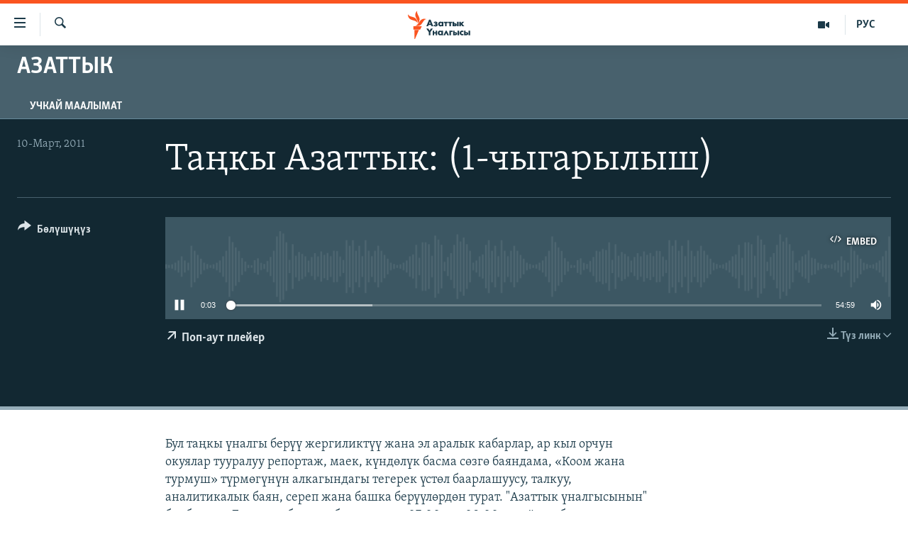

--- FILE ---
content_type: text/html; charset=utf-8
request_url: https://www.azattyk.org/a/25963623.html
body_size: 13443
content:

<!DOCTYPE html>
<html lang="ky" dir="ltr" class="no-js">
<head>
        <link rel="stylesheet" href="/Content/responsive/RFE/ky-KG/RFE-ky-KG.css?&amp;av=0.0.0.0&amp;cb=370">
<script src="https://tags.azattyk.org/rferl-pangea/prod/utag.sync.js"></script><script type='text/javascript' src='https://www.youtube.com/iframe_api' async></script>            <link rel="manifest" href="/manifest.json">
    <script type="text/javascript">
        //a general 'js' detection, must be on top level in <head>, due to CSS performance
        document.documentElement.className = "js";
        var cacheBuster = "370";
        var appBaseUrl = "/";
        var imgEnhancerBreakpoints = [0, 144, 256, 408, 650, 1023, 1597];
        var isLoggingEnabled = false;
        var isPreviewPage = false;
        var isLivePreviewPage = false;

        if (!isPreviewPage) {
            window.RFE = window.RFE || {};
            window.RFE.cacheEnabledByParam = window.location.href.indexOf('nocache=1') === -1;

            const url = new URL(window.location.href);
            const params = new URLSearchParams(url.search);

            // Remove the 'nocache' parameter
            params.delete('nocache');

            // Update the URL without the 'nocache' parameter
            url.search = params.toString();
            window.history.replaceState(null, '', url.toString());
        } else {
            window.addEventListener('load', function() {
                const links = window.document.links;
                for (let i = 0; i < links.length; i++) {
                    links[i].href = '#';
                    links[i].target = '_self';
                }
             })
        }

var pwaEnabled = false;        var swCacheDisabled;
    </script>
    <meta charset="utf-8" />

            <title>&#x422;&#x430;&#x4A3;&#x43A;&#x44B; &#x410;&#x437;&#x430;&#x442;&#x442;&#x44B;&#x43A;: (1-&#x447;&#x44B;&#x433;&#x430;&#x440;&#x44B;&#x43B;&#x44B;&#x448;)</title>
            <meta name="description" content="&#x411;&#x443;&#x43B; &#x442;&#x430;&#x4A3;&#x43A;&#x44B; &#x4AF;&#x43D;&#x430;&#x43B;&#x433;&#x44B; &#x431;&#x435;&#x440;&#x4AF;&#x4AF; &#x436;&#x435;&#x440;&#x433;&#x438;&#x43B;&#x438;&#x43A;&#x442;&#x4AF;&#x4AF; &#x436;&#x430;&#x43D;&#x430; &#x44D;&#x43B; &#x430;&#x440;&#x430;&#x43B;&#x44B;&#x43A; &#x43A;&#x430;&#x431;&#x430;&#x440;&#x43B;&#x430;&#x440;, &#x430;&#x440; &#x43A;&#x44B;&#x43B; &#x43E;&#x440;&#x447;&#x443;&#x43D; &#x43E;&#x43A;&#x443;&#x44F;&#x43B;&#x430;&#x440; &#x442;&#x443;&#x443;&#x440;&#x430;&#x43B;&#x443;&#x443; &#x440;&#x435;&#x43F;&#x43E;&#x440;&#x442;&#x430;&#x436;, &#x43C;&#x430;&#x435;&#x43A;, &#x43A;&#x4AF;&#x43D;&#x434;&#x4E9;&#x43B;&#x4AF;&#x43A; &#x431;&#x430;&#x441;&#x43C;&#x430; &#x441;&#x4E9;&#x437;&#x433;&#x4E9; &#x431;&#x430;&#x44F;&#x43D;&#x434;&#x430;&#x43C;&#x430;, &#xAB;&#x41A;&#x43E;&#x43E;&#x43C; &#x436;&#x430;&#x43D;&#x430; &#x442;&#x443;&#x440;&#x43C;&#x443;&#x448;&#xBB; &#x442;&#x4AF;&#x440;&#x43C;&#x4E9;&#x433;&#x4AF;&#x43D;&#x4AF;&#x43D; &#x430;&#x43B;&#x43A;&#x430;&#x433;&#x44B;&#x43D;&#x434;&#x430;&#x433;&#x44B; &#x442;&#x435;&#x433;&#x435;&#x440;&#x435;&#x43A; &#x4AF;&#x441;&#x442;&#x4E9;&#x43B; &#x431;&#x430;&#x430;&#x440;&#x43B;&#x430;&#x448;&#x443;&#x443;&#x441;&#x443;, &#x442;&#x430;&#x43B;&#x43A;&#x443;&#x443;, &#x430;&#x43D;&#x430;&#x43B;&#x438;&#x442;&#x438;&#x43A;&#x430;&#x43B;&#x44B;&#x43A; &#x431;&#x430;&#x44F;&#x43D;, &#x441;&#x435;&#x440;&#x435;&#x43F; &#x436;&#x430;&#x43D;&#x430; &#x431;&#x430;&#x448;&#x43A;&#x430; &#x431;&#x435;&#x440;&#x4AF;&#x4AF;&#x43B;&#x4E9;&#x440;&#x434;&#x4E9;&#x43D; &#x442;&#x443;&#x440;&#x430;&#x442;. &quot;&#x410;&#x437;&#x430;&#x442;&#x442;&#x44B;&#x43A; &#x4AF;&#x43D;&#x430;&#x43B;&#x433;&#x44B;&#x441;&#x44B;&#x43D;&#x44B;&#x43D;&quot; &#x431;&#x443;&#x43B; &#x431;&#x435;&#x440;&#x4AF;&#x4AF;&#x441;&#x4AF; &#x411;&#x438;&#x448;&#x43A;&#x435;&#x43A; &#x443;&#x431;&#x430;&#x43A;&#x44B;&#x442;&#x44B; &#x431;&#x43E;&#x44E;&#x43D;&#x447;&#x430; &#x441;&#x430;&#x430;&#x442; 07:00&#x434;&#x435;&#x43D; 08:00&#x433;&#x435; &#x447;&#x435;&#x439;&#x438;&#x43D; &#x43E;&#x431;&#x43E;&#x433;&#x43E; &#x447;&#x44B;&#x433;&#x430;&#x440;&#x44B;&#x43B;&#x430;&#x442;." />
            <meta name="keywords" content="&#x410;&#x437;&#x430;&#x442;&#x442;&#x44B;&#x43A;, " />
    <meta name="viewport" content="width=device-width, initial-scale=1.0" />


    <meta http-equiv="X-UA-Compatible" content="IE=edge" />

<meta name="robots" content="max-image-preview:large"><meta property="fb:pages" content="132515023525838" /> <meta name="yandex-verification" content="9f3418917dcb252c" />

        <link href="https://www.azattyk.org/a/25963623.html" rel="canonical" />

        <meta name="apple-mobile-web-app-title" content="&#x410;&#x437;&#x430;&#x442;&#x442;&#x44B;&#x43A;" />
        <meta name="apple-mobile-web-app-status-bar-style" content="black" />
            <meta name="apple-itunes-app" content="app-id=1521472502" />
            <meta property="fb:admins" content="&#x424;&#x435;&#x439;&#x441;&#x431;&#x443;&#x43A;&#x442;&#x430;&#x433;&#x44B; &#x441;&#x430;&#x43D;&#x430;&#x440;&#x438;&#x43F;&#x442;&#x438;&#x43A; &#x43A;&#x4E9;&#x440;&#x441;&#x4E9;&#x442;&#x43A;&#x4AF;&#x447;:" />
<meta content="&#x422;&#x430;&#x4A3;&#x43A;&#x44B; &#x410;&#x437;&#x430;&#x442;&#x442;&#x44B;&#x43A;: (1-&#x447;&#x44B;&#x433;&#x430;&#x440;&#x44B;&#x43B;&#x44B;&#x448;)" property="og:title"></meta>
<meta content="&#x411;&#x443;&#x43B; &#x442;&#x430;&#x4A3;&#x43A;&#x44B; &#x4AF;&#x43D;&#x430;&#x43B;&#x433;&#x44B; &#x431;&#x435;&#x440;&#x4AF;&#x4AF; &#x436;&#x435;&#x440;&#x433;&#x438;&#x43B;&#x438;&#x43A;&#x442;&#x4AF;&#x4AF; &#x436;&#x430;&#x43D;&#x430; &#x44D;&#x43B; &#x430;&#x440;&#x430;&#x43B;&#x44B;&#x43A; &#x43A;&#x430;&#x431;&#x430;&#x440;&#x43B;&#x430;&#x440;, &#x430;&#x440; &#x43A;&#x44B;&#x43B; &#x43E;&#x440;&#x447;&#x443;&#x43D; &#x43E;&#x43A;&#x443;&#x44F;&#x43B;&#x430;&#x440; &#x442;&#x443;&#x443;&#x440;&#x430;&#x43B;&#x443;&#x443; &#x440;&#x435;&#x43F;&#x43E;&#x440;&#x442;&#x430;&#x436;, &#x43C;&#x430;&#x435;&#x43A;, &#x43A;&#x4AF;&#x43D;&#x434;&#x4E9;&#x43B;&#x4AF;&#x43A; &#x431;&#x430;&#x441;&#x43C;&#x430; &#x441;&#x4E9;&#x437;&#x433;&#x4E9; &#x431;&#x430;&#x44F;&#x43D;&#x434;&#x430;&#x43C;&#x430;, &#xAB;&#x41A;&#x43E;&#x43E;&#x43C; &#x436;&#x430;&#x43D;&#x430; &#x442;&#x443;&#x440;&#x43C;&#x443;&#x448;&#xBB; &#x442;&#x4AF;&#x440;&#x43C;&#x4E9;&#x433;&#x4AF;&#x43D;&#x4AF;&#x43D; &#x430;&#x43B;&#x43A;&#x430;&#x433;&#x44B;&#x43D;&#x434;&#x430;&#x433;&#x44B; &#x442;&#x435;&#x433;&#x435;&#x440;&#x435;&#x43A; &#x4AF;&#x441;&#x442;&#x4E9;&#x43B; &#x431;&#x430;&#x430;&#x440;&#x43B;&#x430;&#x448;&#x443;&#x443;&#x441;&#x443;, &#x442;&#x430;&#x43B;&#x43A;&#x443;&#x443;, &#x430;&#x43D;&#x430;&#x43B;&#x438;&#x442;&#x438;&#x43A;&#x430;&#x43B;&#x44B;&#x43A; &#x431;&#x430;&#x44F;&#x43D;, &#x441;&#x435;&#x440;&#x435;&#x43F; &#x436;&#x430;&#x43D;&#x430; &#x431;&#x430;&#x448;&#x43A;&#x430; &#x431;&#x435;&#x440;&#x4AF;&#x4AF;&#x43B;&#x4E9;&#x440;&#x434;&#x4E9;&#x43D; &#x442;&#x443;&#x440;&#x430;&#x442;. &quot;&#x410;&#x437;&#x430;&#x442;&#x442;&#x44B;&#x43A; &#x4AF;&#x43D;&#x430;&#x43B;&#x433;&#x44B;&#x441;&#x44B;&#x43D;&#x44B;&#x43D;&quot; &#x431;&#x443;&#x43B; &#x431;&#x435;&#x440;&#x4AF;&#x4AF;&#x441;&#x4AF; &#x411;&#x438;&#x448;&#x43A;&#x435;&#x43A; &#x443;&#x431;&#x430;&#x43A;&#x44B;&#x442;&#x44B; &#x431;&#x43E;&#x44E;&#x43D;&#x447;&#x430; &#x441;&#x430;&#x430;&#x442; 07:00&#x434;&#x435;&#x43D; 08:00&#x433;&#x435; &#x447;&#x435;&#x439;&#x438;&#x43D; &#x43E;&#x431;&#x43E;&#x433;&#x43E; &#x447;&#x44B;&#x433;&#x430;&#x440;&#x44B;&#x43B;&#x430;&#x442;." property="og:description"></meta>
<meta content="article" property="og:type"></meta>
<meta content="https://www.azattyk.org/a/25963623.html" property="og:url"></meta>
<meta content="&#x410;&#x437;&#x430;&#x442;&#x442;&#x44B;&#x43A; &#x3A5;&#x43D;&#x430;&#x43B;&#x433;&#x44B;&#x441;&#x44B;" property="og:site_name"></meta>
<meta content="https://www.facebook.com/Azattyk.unalgysy" property="article:publisher"></meta>
<meta content="https://www.azattyk.org/Content/responsive/RFE/ky-KG/img/top_logo_news.png" property="og:image"></meta>
<meta content="1200" property="og:image:width"></meta>
<meta content="675" property="og:image:height"></meta>
<meta content="site logo" property="og:image:alt"></meta>
<meta content="460215691922613" property="fb:app_id"></meta>
<meta content="player" name="twitter:card"></meta>
<meta content="@Azattyk_Radiosu" name="twitter:site"></meta>
<meta content="https://www.azattyk.org/embed/player/article/25963623.html" name="twitter:player"></meta>
<meta content="435" name="twitter:player:width"></meta>
<meta content="314" name="twitter:player:height"></meta>
<meta content="https://rfe-audio.rferl.org/ky/2011/03/10/20110310-010500-ky-program.mp3" name="twitter:player:stream"></meta>
<meta content="audio/mpeg; codecs=&quot;mp3&quot;" name="twitter:player:stream:content_type"></meta>
<meta content="&#x422;&#x430;&#x4A3;&#x43A;&#x44B; &#x410;&#x437;&#x430;&#x442;&#x442;&#x44B;&#x43A;: (1-&#x447;&#x44B;&#x433;&#x430;&#x440;&#x44B;&#x43B;&#x44B;&#x448;)" name="twitter:title"></meta>
<meta content="&#x411;&#x443;&#x43B; &#x442;&#x430;&#x4A3;&#x43A;&#x44B; &#x4AF;&#x43D;&#x430;&#x43B;&#x433;&#x44B; &#x431;&#x435;&#x440;&#x4AF;&#x4AF; &#x436;&#x435;&#x440;&#x433;&#x438;&#x43B;&#x438;&#x43A;&#x442;&#x4AF;&#x4AF; &#x436;&#x430;&#x43D;&#x430; &#x44D;&#x43B; &#x430;&#x440;&#x430;&#x43B;&#x44B;&#x43A; &#x43A;&#x430;&#x431;&#x430;&#x440;&#x43B;&#x430;&#x440;, &#x430;&#x440; &#x43A;&#x44B;&#x43B; &#x43E;&#x440;&#x447;&#x443;&#x43D; &#x43E;&#x43A;&#x443;&#x44F;&#x43B;&#x430;&#x440; &#x442;&#x443;&#x443;&#x440;&#x430;&#x43B;&#x443;&#x443; &#x440;&#x435;&#x43F;&#x43E;&#x440;&#x442;&#x430;&#x436;, &#x43C;&#x430;&#x435;&#x43A;, &#x43A;&#x4AF;&#x43D;&#x434;&#x4E9;&#x43B;&#x4AF;&#x43A; &#x431;&#x430;&#x441;&#x43C;&#x430; &#x441;&#x4E9;&#x437;&#x433;&#x4E9; &#x431;&#x430;&#x44F;&#x43D;&#x434;&#x430;&#x43C;&#x430;, &#xAB;&#x41A;&#x43E;&#x43E;&#x43C; &#x436;&#x430;&#x43D;&#x430; &#x442;&#x443;&#x440;&#x43C;&#x443;&#x448;&#xBB; &#x442;&#x4AF;&#x440;&#x43C;&#x4E9;&#x433;&#x4AF;&#x43D;&#x4AF;&#x43D; &#x430;&#x43B;&#x43A;&#x430;&#x433;&#x44B;&#x43D;&#x434;&#x430;&#x433;&#x44B; &#x442;&#x435;&#x433;&#x435;&#x440;&#x435;&#x43A; &#x4AF;&#x441;&#x442;&#x4E9;&#x43B; &#x431;&#x430;&#x430;&#x440;&#x43B;&#x430;&#x448;&#x443;&#x443;&#x441;&#x443;, &#x442;&#x430;&#x43B;&#x43A;&#x443;&#x443;, &#x430;&#x43D;&#x430;&#x43B;&#x438;&#x442;&#x438;&#x43A;&#x430;&#x43B;&#x44B;&#x43A; &#x431;&#x430;&#x44F;&#x43D;, &#x441;&#x435;&#x440;&#x435;&#x43F; &#x436;&#x430;&#x43D;&#x430; &#x431;&#x430;&#x448;&#x43A;&#x430; &#x431;&#x435;&#x440;&#x4AF;&#x4AF;&#x43B;&#x4E9;&#x440;&#x434;&#x4E9;&#x43D; &#x442;&#x443;&#x440;&#x430;&#x442;. &quot;&#x410;&#x437;&#x430;&#x442;&#x442;&#x44B;&#x43A; &#x4AF;&#x43D;&#x430;&#x43B;&#x433;&#x44B;&#x441;&#x44B;&#x43D;&#x44B;&#x43D;&quot; &#x431;&#x443;&#x43B; &#x431;&#x435;&#x440;&#x4AF;&#x4AF;&#x441;&#x4AF; &#x411;&#x438;&#x448;&#x43A;&#x435;&#x43A; &#x443;&#x431;&#x430;&#x43A;&#x44B;&#x442;&#x44B; &#x431;&#x43E;&#x44E;&#x43D;&#x447;&#x430; &#x441;&#x430;&#x430;&#x442; 07:00&#x434;&#x435;&#x43D; 08:00&#x433;&#x435; &#x447;&#x435;&#x439;&#x438;&#x43D; &#x43E;&#x431;&#x43E;&#x433;&#x43E; &#x447;&#x44B;&#x433;&#x430;&#x440;&#x44B;&#x43B;&#x430;&#x442;." name="twitter:description"></meta>
                    <link rel="amphtml" href="https://www.azattyk.org/amp/25963623.html" />

    <script src="/Scripts/responsive/infographics.bundle.min.js?&amp;av=0.0.0.0&amp;cb=370"></script>
        <script src="/Scripts/responsive/dollardom.min.js?&amp;av=0.0.0.0&amp;cb=370"></script>
        <script src="/Scripts/responsive/modules/commons.js?&amp;av=0.0.0.0&amp;cb=370"></script>
        <script src="/Scripts/responsive/modules/app_code.js?&amp;av=0.0.0.0&amp;cb=370"></script>

        <link rel="icon" type="image/svg+xml" href="/Content/responsive/RFE/img/webApp/favicon.svg" />
        <link rel="alternate icon" href="/Content/responsive/RFE/img/webApp/favicon.ico" />
            <link rel="mask-icon" color="#ea6903" href="/Content/responsive/RFE/img/webApp/favicon_safari.svg" />
        <link rel="apple-touch-icon" sizes="152x152" href="/Content/responsive/RFE/img/webApp/ico-152x152.png" />
        <link rel="apple-touch-icon" sizes="144x144" href="/Content/responsive/RFE/img/webApp/ico-144x144.png" />
        <link rel="apple-touch-icon" sizes="114x114" href="/Content/responsive/RFE/img/webApp/ico-114x114.png" />
        <link rel="apple-touch-icon" sizes="72x72" href="/Content/responsive/RFE/img/webApp/ico-72x72.png" />
        <link rel="apple-touch-icon-precomposed" href="/Content/responsive/RFE/img/webApp/ico-57x57.png" />
        <link rel="icon" sizes="192x192" href="/Content/responsive/RFE/img/webApp/ico-192x192.png" />
        <link rel="icon" sizes="128x128" href="/Content/responsive/RFE/img/webApp/ico-128x128.png" />
        <meta name="msapplication-TileColor" content="#ffffff" />
        <meta name="msapplication-TileImage" content="/Content/responsive/RFE/img/webApp/ico-144x144.png" />
                <link rel="preload" href="/Content/responsive/fonts/Skolar-Lt_Cyrl_v2.4.woff" type="font/woff" as="font" crossorigin="anonymous" />
    <link rel="alternate" type="application/rss+xml" title="RFE/RL - Top Stories [RSS]" href="/api/" />
    <link rel="sitemap" type="application/rss+xml" href="/sitemap.xml" />
    
    



</head>
<body class=" nav-no-loaded cc_theme pg-media js-category-to-nav pg-prog nojs-images date-time-enabled">
        <script type="text/javascript" >
            var analyticsData = {url:"https://www.azattyk.org/a/25963623.html",property_id:"419",article_uid:"25963623",page_title:"Таңкы Азаттык: (1-чыгарылыш)",page_type:"scheduleraudio",content_type:"audio",subcontent_type:"scheduleraudio",last_modified:"2011-03-10 01:05:00Z",pub_datetime:"2011-03-10 01:05:00Z",pub_year:"2011",pub_month:"03",pub_day:"10",pub_hour:"01",pub_weekday:"Thursday",section:"азаттык",english_section:"azattyk",byline:"",categories:"azattyk",domain:"www.azattyk.org",language:"Kyrgyz",language_service:"RFERL Kyrgyz",platform:"web",copied:"no",copied_article:"",copied_title:"",runs_js:"Yes",cms_release:"8.44.0.0.370",enviro_type:"prod",slug:"",entity:"RFE",short_language_service:"KYR",platform_short:"W",page_name:"Таңкы Азаттык: (1-чыгарылыш)"};
        </script>
<noscript><iframe src="https://www.googletagmanager.com/ns.html?id=GTM-WXZBPZ" height="0" width="0" style="display:none;visibility:hidden"></iframe></noscript>        <script type="text/javascript" data-cookiecategory="analytics">
            var gtmEventObject = Object.assign({}, analyticsData, {event: 'page_meta_ready'});window.dataLayer = window.dataLayer || [];window.dataLayer.push(gtmEventObject);
            if (top.location === self.location) { //if not inside of an IFrame
                 var renderGtm = "true";
                 if (renderGtm === "true") {
            (function(w,d,s,l,i){w[l]=w[l]||[];w[l].push({'gtm.start':new Date().getTime(),event:'gtm.js'});var f=d.getElementsByTagName(s)[0],j=d.createElement(s),dl=l!='dataLayer'?'&l='+l:'';j.async=true;j.src='//www.googletagmanager.com/gtm.js?id='+i+dl;f.parentNode.insertBefore(j,f);})(window,document,'script','dataLayer','GTM-WXZBPZ');
                 }
            }
        </script>
        <!--Analytics tag js version start-->
            <script type="text/javascript" data-cookiecategory="analytics">
                var utag_data = Object.assign({}, analyticsData, {});
if(typeof(TealiumTagFrom)==='function' && typeof(TealiumTagSearchKeyword)==='function') {
var utag_from=TealiumTagFrom();var utag_searchKeyword=TealiumTagSearchKeyword();
if(utag_searchKeyword!=null && utag_searchKeyword!=='' && utag_data["search_keyword"]==null) utag_data["search_keyword"]=utag_searchKeyword;if(utag_from!=null && utag_from!=='') utag_data["from"]=TealiumTagFrom();}
                if(window.top!== window.self&&utag_data.page_type==="snippet"){utag_data.page_type = 'iframe';}
                try{if(window.top!==window.self&&window.self.location.hostname===window.top.location.hostname){utag_data.platform = 'self-embed';utag_data.platform_short = 'se';}}catch(e){if(window.top!==window.self&&window.self.location.search.includes("platformType=self-embed")){utag_data.platform = 'cross-promo';utag_data.platform_short = 'cp';}}
                (function(a,b,c,d){    a="https://tags.azattyk.org/rferl-pangea/prod/utag.js";    b=document;c="script";d=b.createElement(c);d.src=a;d.type="text/java"+c;d.async=true;    a=b.getElementsByTagName(c)[0];a.parentNode.insertBefore(d,a);    })();
            </script>
        <!--Analytics tag js version end-->
<!-- Analytics tag management NoScript -->
<noscript>
<img style="position: absolute; border: none;" src="https://ssc.azattyk.org/b/ss/bbgprod,bbgentityrferl/1/G.4--NS/2130790167?pageName=rfe%3akyr%3aw%3ascheduleraudio%3a%d0%a2%d0%b0%d2%a3%d0%ba%d1%8b%20%d0%90%d0%b7%d0%b0%d1%82%d1%82%d1%8b%d0%ba%3a%20%281-%d1%87%d1%8b%d0%b3%d0%b0%d1%80%d1%8b%d0%bb%d1%8b%d1%88%29&amp;c6=%d0%a2%d0%b0%d2%a3%d0%ba%d1%8b%20%d0%90%d0%b7%d0%b0%d1%82%d1%82%d1%8b%d0%ba%3a%20%281-%d1%87%d1%8b%d0%b3%d0%b0%d1%80%d1%8b%d0%bb%d1%8b%d1%88%29&amp;v36=8.44.0.0.370&amp;v6=D=c6&amp;g=https%3a%2f%2fwww.azattyk.org%2fa%2f25963623.html&amp;c1=D=g&amp;v1=D=g&amp;events=event1&amp;c16=rferl%20kyrgyz&amp;v16=D=c16&amp;c5=azattyk&amp;v5=D=c5&amp;ch=%d0%90%d0%b7%d0%b0%d1%82%d1%82%d1%8b%d0%ba&amp;c15=kyrgyz&amp;v15=D=c15&amp;c4=audio&amp;v4=D=c4&amp;c14=25963623&amp;v14=D=c14&amp;v20=no&amp;c17=web&amp;v17=D=c17&amp;mcorgid=518abc7455e462b97f000101%40adobeorg&amp;server=www.azattyk.org&amp;pageType=D=c4&amp;ns=bbg&amp;v29=D=server&amp;v25=rfe&amp;v30=419&amp;v105=D=User-Agent " alt="analytics" width="1" height="1" /></noscript>
<!-- End of Analytics tag management NoScript -->


        <!--*** Accessibility links - For ScreenReaders only ***-->
        <section>
            <div class="sr-only">
                <h2>&#x41B;&#x438;&#x43D;&#x43A;&#x442;&#x435;&#x440; </h2>
                <ul>
                    <li><a href="#content" data-disable-smooth-scroll="1">&#x41C;&#x430;&#x437;&#x43C;&#x443;&#x43D;&#x433;&#x430; &#x4E9;&#x442;&#x4AF;&#x4A3;&#x4AF;&#x437;</a></li>
                    <li><a href="#navigation" data-disable-smooth-scroll="1">&#x41D;&#x430;&#x432;&#x438;&#x433;&#x430;&#x446;&#x438;&#x44F;&#x433;&#x430; &#x4E9;&#x442;&#x4AF;&#x4A3;&#x4AF;&#x437;</a></li>
                    <li><a href="#txtHeaderSearch" data-disable-smooth-scroll="1">&#x418;&#x437;&#x434;&#x4E9;&#x4E9;&#x433;&#x4E9; &#x441;&#x430;&#x43B;&#x44B;&#x4A3;&#x44B;&#x437;</a></li>
                </ul>
            </div>
        </section>
    




<div dir="ltr">
    <div id="page">
            <aside>
                
<div class="ctc-message pos-fix">
    <div class="ctc-message__inner">&#x428;&#x438;&#x43B;&#x442;&#x435;&#x43C;&#x435; &#x43A;&#x4E9;&#x447;&#x4AF;&#x440;&#x4AF;&#x43B;&#x434;&#x4AF;</div>
</div>
            </aside>

<div class="hdr-20 hdr-20--big">
    <div class="hdr-20__inner">
        <div class="hdr-20__max pos-rel">
            <div class="hdr-20__side hdr-20__side--primary d-flex">
                <label data-for="main-menu-ctrl" data-switcher-trigger="true" data-switch-target="main-menu-ctrl" class="burger hdr-trigger pos-rel trans-trigger" data-trans-evt="click" data-trans-id="menu">
                    <span class="ico ico-close hdr-trigger__ico hdr-trigger__ico--close burger__ico burger__ico--close"></span>
                    <span class="ico ico-menu hdr-trigger__ico hdr-trigger__ico--open burger__ico burger__ico--open"></span>
                </label>
                <div class="menu-pnl pos-fix trans-target" data-switch-target="main-menu-ctrl" data-trans-id="menu">
                    <div class="menu-pnl__inner">
                        <nav class="main-nav menu-pnl__item menu-pnl__item--first">
                            <ul class="main-nav__list accordeon" data-analytics-tales="false" data-promo-name="link" data-location-name="nav,secnav">
                                

        <li class="main-nav__item">
            <a class="main-nav__item-name main-nav__item-name--link" href="/news" title="&#x416;&#x430;&#x4A3;&#x44B;&#x43B;&#x44B;&#x43A;&#x442;&#x430;&#x440;" data-item-name="ky-news" >&#x416;&#x430;&#x4A3;&#x44B;&#x43B;&#x44B;&#x43A;&#x442;&#x430;&#x440;</a>
        </li>

        <li class="main-nav__item accordeon__item" data-switch-target="menu-item-960">
            <label class="main-nav__item-name main-nav__item-name--label accordeon__control-label" data-switcher-trigger="true" data-for="menu-item-960">
                &#x41A;&#x44B;&#x440;&#x433;&#x44B;&#x437;&#x441;&#x442;&#x430;&#x43D;
                <span class="ico ico-chevron-down main-nav__chev"></span>
            </label>
            <div class="main-nav__sub-list">
                
    <a class="main-nav__item-name main-nav__item-name--link main-nav__item-name--sub" href="/Kyrgyzstan" title="&#x41A;&#x44B;&#x440;&#x433;&#x44B;&#x437;&#x441;&#x442;&#x430;&#x43D;" data-item-name="kyrgyzstan" >&#x41A;&#x44B;&#x440;&#x433;&#x44B;&#x437;&#x441;&#x442;&#x430;&#x43D;</a>

    <a class="main-nav__item-name main-nav__item-name--link main-nav__item-name--sub" href="/politics" title="&#x421;&#x430;&#x44F;&#x441;&#x430;&#x442;" data-item-name="saiasat" >&#x421;&#x430;&#x44F;&#x441;&#x430;&#x442;</a>

    <a class="main-nav__item-name main-nav__item-name--link main-nav__item-name--sub" href="/economics" title="&#x42D;&#x43A;&#x43E;&#x43D;&#x43E;&#x43C;&#x438;&#x43A;&#x430;" data-item-name="ky-economy" >&#x42D;&#x43A;&#x43E;&#x43D;&#x43E;&#x43C;&#x438;&#x43A;&#x430;</a>

    <a class="main-nav__item-name main-nav__item-name--link main-nav__item-name--sub" href="/culture" title="&#x43C;&#x430;&#x434;&#x430;&#x43D;&#x438;&#x44F;&#x442;" data-item-name="ky-culture" >&#x43C;&#x430;&#x434;&#x430;&#x43D;&#x438;&#x44F;&#x442;</a>

            </div>
        </li>

        <li class="main-nav__item accordeon__item" data-switch-target="menu-item-1030">
            <label class="main-nav__item-name main-nav__item-name--label accordeon__control-label" data-switcher-trigger="true" data-for="menu-item-1030">
                &#x414;&#x4AF;&#x439;&#x43D;&#x4E9;
                <span class="ico ico-chevron-down main-nav__chev"></span>
            </label>
            <div class="main-nav__sub-list">
                
    <a class="main-nav__item-name main-nav__item-name--link main-nav__item-name--sub" href="/world" title="&#x414;&#x4AF;&#x439;&#x43D;&#x4E9;" data-item-name="ky-world" >&#x414;&#x4AF;&#x439;&#x43D;&#x4E9;</a>

    <a class="main-nav__item-name main-nav__item-name--link main-nav__item-name--sub" href="/central-asia" title="&#x411;&#x43E;&#x440;&#x431;&#x43E;&#x440; &#x410;&#x437;&#x438;&#x44F;" data-item-name="ky-central_asia" >&#x411;&#x43E;&#x440;&#x431;&#x43E;&#x440; &#x410;&#x437;&#x438;&#x44F;</a>

            </div>
        </li>

        <li class="main-nav__item">
            <a class="main-nav__item-name main-nav__item-name--link" href="/p/8776.html" title="&#x423;&#x43A;&#x440;&#x430;&#x438;&#x43D;&#x430;" data-item-name="war-in-ukraine" >&#x423;&#x43A;&#x440;&#x430;&#x438;&#x43D;&#x430;</a>
        </li>

        <li class="main-nav__item">
            <a class="main-nav__item-name main-nav__item-name--link" href="/investigation" title="&#x410;&#x442;&#x430;&#x439;&#x44B;&#x43D; &#x438;&#x43B;&#x438;&#x43A;&#x442;&#x4E9;&#x4E9;" data-item-name="ky-special-investiagiton" >&#x410;&#x442;&#x430;&#x439;&#x44B;&#x43D; &#x438;&#x43B;&#x438;&#x43A;&#x442;&#x4E9;&#x4E9;</a>
        </li>

        <li class="main-nav__item accordeon__item" data-switch-target="menu-item-2922">
            <label class="main-nav__item-name main-nav__item-name--label accordeon__control-label" data-switcher-trigger="true" data-for="menu-item-2922">
                &#x422;&#x412; &#x43F;&#x440;&#x43E;&#x433;&#x440;&#x430;&#x43C;&#x43C;&#x430;&#x43B;&#x430;&#x440;
                <span class="ico ico-chevron-down main-nav__chev"></span>
            </label>
            <div class="main-nav__sub-list">
                
    <a class="main-nav__item-name main-nav__item-name--link main-nav__item-name--sub" href="/z/17386" title="&#x411;&#x4AF;&#x433;&#x4AF;&#x43D; &#x410;&#x437;&#x430;&#x442;&#x442;&#x44B;&#x43A;&#x442;&#x430;" data-item-name="world-news" >&#x411;&#x4AF;&#x433;&#x4AF;&#x43D; &#x410;&#x437;&#x430;&#x442;&#x442;&#x44B;&#x43A;&#x442;&#x430;</a>

    <a class="main-nav__item-name main-nav__item-name--link main-nav__item-name--sub" href="/ExpertterTV" title="&#x42D;&#x43A;&#x441;&#x43F;&#x435;&#x440;&#x442;&#x442;&#x435;&#x440; &#x442;&#x430;&#x43B;&#x434;&#x430;&#x439;&#x442;" data-item-name="experts_analyze" >&#x42D;&#x43A;&#x441;&#x43F;&#x435;&#x440;&#x442;&#x442;&#x435;&#x440; &#x442;&#x430;&#x43B;&#x434;&#x430;&#x439;&#x442;</a>

    <a class="main-nav__item-name main-nav__item-name--link main-nav__item-name--sub" href="/DuinoTV" title="&#x411;&#x438;&#x437; &#x436;&#x430;&#x43D;&#x430; &#x434;&#x4AF;&#x439;&#x43D;&#x4E9;" data-item-name="world-and-us-tv" >&#x411;&#x438;&#x437; &#x436;&#x430;&#x43D;&#x430; &#x434;&#x4AF;&#x439;&#x43D;&#x4E9;</a>

    <a class="main-nav__item-name main-nav__item-name--link main-nav__item-name--sub" href="/DanisteTV" title="&#x414;&#x430;&#x43D;&#x438;&#x441;&#x442;&#x435;" data-item-name="daniste" >&#x414;&#x430;&#x43D;&#x438;&#x441;&#x442;&#x435;</a>

    <a class="main-nav__item-name main-nav__item-name--link main-nav__item-name--sub" href="/EjeSingdiTV" title="&#x42D;&#x436;&#x435;-&#x441;&#x438;&#x4A3;&#x434;&#x438;&#x43B;&#x435;&#x440;" data-item-name="sisterhood" >&#x42D;&#x436;&#x435;-&#x441;&#x438;&#x4A3;&#x434;&#x438;&#x43B;&#x435;&#x440;</a>

    <a class="main-nav__item-name main-nav__item-name--link main-nav__item-name--sub" href="/PlusTV" title="&#x410;&#x437;&#x430;&#x442;&#x442;&#x44B;&#x43A;&#x2B;" data-item-name="Azattyk_plus_TV" >&#x410;&#x437;&#x430;&#x442;&#x442;&#x44B;&#x43A;&#x2B;</a>

    <a class="main-nav__item-name main-nav__item-name--link main-nav__item-name--sub" href="/YngaisyzTV" title="&#x42B;&#x4A3;&#x433;&#x430;&#x439;&#x441;&#x44B;&#x437; &#x441;&#x443;&#x440;&#x43E;&#x43E;&#x43B;&#x43E;&#x440;" data-item-name="Inconvenient__Questions_tv" >&#x42B;&#x4A3;&#x433;&#x430;&#x439;&#x441;&#x44B;&#x437; &#x441;&#x443;&#x440;&#x43E;&#x43E;&#x43B;&#x43E;&#x440;</a>

            </div>
        </li>

        <li class="main-nav__item">
            <a class="main-nav__item-name main-nav__item-name--link" href="/p/7880.html" title="&#x41F;&#x43E;&#x434;&#x43A;&#x430;&#x441;&#x442;" data-item-name="azattyk-podcast" >&#x41F;&#x43E;&#x434;&#x43A;&#x430;&#x441;&#x442;</a>
        </li>

        <li class="main-nav__item">
            <a class="main-nav__item-name main-nav__item-name--link" href="/opinions" title="&#x4E8;&#x437;&#x433;&#x4E9;&#x447;&#x4E9; &#x43F;&#x438;&#x43A;&#x438;&#x440;" data-item-name="blog--minsanat" >&#x4E8;&#x437;&#x433;&#x4E9;&#x447;&#x4E9; &#x43F;&#x438;&#x43A;&#x438;&#x440;</a>
        </li>



                            </ul>
                        </nav>
                        

<div class="menu-pnl__item">
        <a href="https://rus.azattyk.org" class="menu-pnl__item-link" alt="&#x420;&#x443;&#x441;&#x441;&#x43A;&#x438;&#x439;">&#x420;&#x443;&#x441;&#x441;&#x43A;&#x438;&#x439;</a>
</div>


                        
                            <div class="menu-pnl__item menu-pnl__item--social">
                                    <h5 class="menu-pnl__sub-head">&#x41E;&#x43D;&#x43B;&#x430;&#x439;&#x43D; &#x448;&#x435;&#x440;&#x438;&#x43D;&#x435;</h5>

        <a href="https://www.facebook.com/azattyk.org" title="&#x424;&#x435;&#x439;&#x441;&#x431;&#x443;&#x43A;&#x442;&#x430;&#x43D; &#x43A;&#x430;&#x440;&#x430;&#x4A3;&#x44B;&#x437;" data-analytics-text="follow_on_facebook" class="btn btn--rounded btn--social-inverted menu-pnl__btn js-social-btn btn-facebook"  target="_blank" rel="noopener">
            <span class="ico ico-facebook-alt ico--rounded"></span>
        </a>


        <a href="https://www.youtube.com/user/AzattykUnalgysy" title="&#x42E;&#x442;&#x443;&#x431;&#x434;&#x430;&#x43D; &#x43A;&#x4E9;&#x440;&#x4AF;&#x4A3;&#x4AF;&#x437;" data-analytics-text="follow_on_youtube" class="btn btn--rounded btn--social-inverted menu-pnl__btn js-social-btn btn-youtube"  target="_blank" rel="noopener">
            <span class="ico ico-youtube ico--rounded"></span>
        </a>


        <a href="https://twitter.com/Azattyk_Radiosu" title="&#x422;&#x432;&#x438;&#x442;&#x442;&#x435;&#x440;&#x434;&#x435;&#x43D; &#x43A;&#x430;&#x440;&#x430;&#x4A3;&#x44B;&#x437;" data-analytics-text="follow_on_twitter" class="btn btn--rounded btn--social-inverted menu-pnl__btn js-social-btn btn-twitter"  target="_blank" rel="noopener">
            <span class="ico ico-twitter ico--rounded"></span>
        </a>


        <a href="https://www.instagram.com/azattyk.kg/" title="&#x418;&#x43D;&#x441;&#x442;&#x430;&#x433;&#x440;&#x430;&#x43C;&#x434;&#x430;&#x43D; &#x43A;&#x4E9;&#x440;&#x4AF;&#x4A3;&#x4AF;&#x437;" data-analytics-text="follow_on_instagram" class="btn btn--rounded btn--social-inverted menu-pnl__btn js-social-btn btn-instagram"  target="_blank" rel="noopener">
            <span class="ico ico-instagram ico--rounded"></span>
        </a>


        <a href="https://telegram.me/Azattyk_radiosu" title="&#x422;&#x435;&#x43B;&#x435;&#x433;&#x440;&#x430;&#x43C;&#x434;&#x430;&#x43D; &#x43E;&#x43A;&#x443;&#x4A3;&#x443;&#x437;" data-analytics-text="follow_on_telegram" class="btn btn--rounded btn--social-inverted menu-pnl__btn js-social-btn btn-telegram"  target="_blank" rel="noopener">
            <span class="ico ico-telegram ico--rounded"></span>
        </a>


        <a href="https://news.google.com/publications/CAAqBwgKMMH4gQIwvrcX?hl=ru&amp; " title="Google News &#x430;&#x440;&#x43A;&#x44B;&#x43B;&#x443;&#x443; &#x43E;&#x43A;&#x443;&#x4A3;&#x443;&#x437;" data-analytics-text="follow_on_google_news" class="btn btn--rounded btn--social-inverted menu-pnl__btn js-social-btn btn-g-news"  target="_blank" rel="noopener">
            <span class="ico ico-google-news ico--rounded"></span>
        </a>


        <a href="https://www.whatsapp.com/channel/0029VaEfXksHbFV2MNnL1I3E" title="Follow on WhatsApp" data-analytics-text="follow_on_whatsapp" class="btn btn--rounded btn--social-inverted menu-pnl__btn js-social-btn btn-whatsapp visible-xs-inline-block visible-sm-inline-block"  target="_blank" rel="noopener">
            <span class="ico ico-whatsapp ico--rounded"></span>
        </a>


        <a href="https://www.whatsapp.com/channel/0029VaEfXksHbFV2MNnL1I3E" title="Follow on WhatsApp" data-analytics-text="follow_on_whatsapp_desktop" class="btn btn--rounded btn--social-inverted menu-pnl__btn js-social-btn btn-whatsapp visible-md-inline-block visible-lg-inline-block"  target="_blank" rel="noopener">
            <span class="ico ico-whatsapp ico--rounded"></span>
        </a>

                            </div>
                            <div class="menu-pnl__item">
                                <a href="/navigation/allsites" class="menu-pnl__item-link">
                                    <span class="ico ico-languages "></span>
                                    &#x42D;&#x415;/&#x410;&#x420;&#x43D;&#x443;&#x43D; &#x431;&#x430;&#x440;&#x434;&#x44B;&#x43A; &#x441;&#x430;&#x439;&#x442;&#x442;&#x430;&#x440;&#x44B; 
                                </a>
                            </div>
                    </div>
                </div>
                <label data-for="top-search-ctrl" data-switcher-trigger="true" data-switch-target="top-search-ctrl" class="top-srch-trigger hdr-trigger">
                    <span class="ico ico-close hdr-trigger__ico hdr-trigger__ico--close top-srch-trigger__ico top-srch-trigger__ico--close"></span>
                    <span class="ico ico-search hdr-trigger__ico hdr-trigger__ico--open top-srch-trigger__ico top-srch-trigger__ico--open"></span>
                </label>
                <div class="srch-top srch-top--in-header" data-switch-target="top-search-ctrl">
                    <div class="container">
                        
<form action="/s" class="srch-top__form srch-top__form--in-header" id="form-topSearchHeader" method="get" role="search">    <label for="txtHeaderSearch" class="sr-only">&#x418;&#x437;&#x434;&#x4E9;&#x4E9;</label>
    <input type="text" id="txtHeaderSearch" name="k" placeholder="&#x422;&#x435;&#x43A;&#x441;&#x442; &#x438;&#x437;&#x434;&#x4E9;&#x4E9;" accesskey="s" value="" class="srch-top__input analyticstag-event" onkeydown="if (event.keyCode === 13) { FireAnalyticsTagEventOnSearch('search', $dom.get('#txtHeaderSearch')[0].value) }" />
    <button title="&#x418;&#x437;&#x434;&#x4E9;&#x4E9;" type="submit" class="btn btn--top-srch analyticstag-event" onclick="FireAnalyticsTagEventOnSearch('search', $dom.get('#txtHeaderSearch')[0].value) ">
        <span class="ico ico-search"></span>
    </button>
</form>
                    </div>
                </div>
                <a href="/" class="main-logo-link">
                    <img src="/Content/responsive/RFE/ky-KG/img/logo-compact.svg" class="main-logo main-logo--comp" alt="site logo">
                        <img src="/Content/responsive/RFE/ky-KG/img/logo.svg" class="main-logo main-logo--big" alt="site logo">
                </a>
            </div>
            <div class="hdr-20__side hdr-20__side--secondary d-flex">
                

    <a href="https://rus.azattyk.org" title="&#x420;&#x423;&#x421;" class="hdr-20__secondary-item hdr-20__secondary-item--lang" data-item-name="satellite">
        
&#x420;&#x423;&#x421;
    </a>

    <a href="/programs/tv" title="&#x422;&#x412; &#x43F;&#x440;&#x43E;&#x433;&#x440;&#x430;&#x43C;&#x43C;&#x430;&#x43B;&#x430;&#x440;" class="hdr-20__secondary-item" data-item-name="video">
        
    <span class="ico ico-video hdr-20__secondary-icon"></span>

    </a>

    <a href="/s" title="&#x418;&#x437;&#x434;&#x4E9;&#x4E9;" class="hdr-20__secondary-item hdr-20__secondary-item--search" data-item-name="search">
        
    <span class="ico ico-search hdr-20__secondary-icon hdr-20__secondary-icon--search"></span>

    </a>



                
                <div class="srch-bottom">
                    
<form action="/s" class="srch-bottom__form d-flex" id="form-bottomSearch" method="get" role="search">    <label for="txtSearch" class="sr-only">&#x418;&#x437;&#x434;&#x4E9;&#x4E9;</label>
    <input type="search" id="txtSearch" name="k" placeholder="&#x422;&#x435;&#x43A;&#x441;&#x442; &#x438;&#x437;&#x434;&#x4E9;&#x4E9;" accesskey="s" value="" class="srch-bottom__input analyticstag-event" onkeydown="if (event.keyCode === 13) { FireAnalyticsTagEventOnSearch('search', $dom.get('#txtSearch')[0].value) }" />
    <button title="&#x418;&#x437;&#x434;&#x4E9;&#x4E9;" type="submit" class="btn btn--bottom-srch analyticstag-event" onclick="FireAnalyticsTagEventOnSearch('search', $dom.get('#txtSearch')[0].value) ">
        <span class="ico ico-search"></span>
    </button>
</form>
                </div>
            </div>
            <img src="/Content/responsive/RFE/ky-KG/img/logo-print.gif" class="logo-print" alt="site logo">
            <img src="/Content/responsive/RFE/ky-KG/img/logo-print_color.png" class="logo-print logo-print--color" alt="site logo">
        </div>
    </div>
</div>
    <script>
        if (document.body.className.indexOf('pg-home') > -1) {
            var nav2In = document.querySelector('.hdr-20__inner');
            var nav2Sec = document.querySelector('.hdr-20__side--secondary');
            var secStyle = window.getComputedStyle(nav2Sec);
            if (nav2In && window.pageYOffset < 150 && secStyle['position'] !== 'fixed') {
                nav2In.classList.add('hdr-20__inner--big')
            }
        }
    </script>



<div class="c-hlights c-hlights--breaking c-hlights--no-item" data-hlight-display="mobile,desktop">
    <div class="c-hlights__wrap container p-0">
        <div class="c-hlights__nav">
            <a role="button" href="#" title="&#x410;&#x440;&#x442;&#x43A;&#x430;">
                <span class="ico ico-chevron-backward m-0"></span>
                <span class="sr-only">&#x410;&#x440;&#x442;&#x43A;&#x430;</span>
            </a>
            <a role="button" href="#" title="&#x410;&#x43B;&#x434;&#x44B;&#x433;&#x430;">
                <span class="ico ico-chevron-forward m-0"></span>
                <span class="sr-only">&#x410;&#x43B;&#x434;&#x44B;&#x433;&#x430;</span>
            </a>
        </div>
        <span class="c-hlights__label">
            <span class="">&#x427;&#x423;&#x41A;&#x423;&#x41B; &#x41A;&#x410;&#x411;&#x410;&#x420;!</span>
            <span class="switcher-trigger">
                <label data-for="more-less-1" data-switcher-trigger="true" class="switcher-trigger__label switcher-trigger__label--more p-b-0" title="&#x422;&#x43E;&#x43B;&#x443;&#x43A; &#x43A;&#x4E9;&#x440;&#x441;&#x4E9;&#x442;">
                    <span class="ico ico-chevron-down"></span>
                </label>
                <label data-for="more-less-1" data-switcher-trigger="true" class="switcher-trigger__label switcher-trigger__label--less p-b-0" title="&#x41A;&#x44B;&#x441;&#x43A;&#x430;&#x440;&#x442;">
                    <span class="ico ico-chevron-up"></span>
                </label>
            </span>
        </span>
        <ul class="c-hlights__items switcher-target" data-switch-target="more-less-1">
            
        </ul>
    </div>
</div>


<div class="date-time-area ">
    <div class="container">
        <span class="date-time">
            24-&#x42F;&#x43D;&#x432;&#x430;&#x440;&#x44C;, 2026-&#x436;&#x44B;&#x43B;, &#x438;&#x448;&#x435;&#x43C;&#x431;&#x438;, &#x411;&#x438;&#x448;&#x43A;&#x435;&#x43A; &#x443;&#x431;&#x430;&#x43A;&#x442;&#x44B;&#x441;&#x44B; 20:49
        </span>
    </div>
</div>
        <div id="content">
            

<div class="prog-hdr">

<div class="container">
    <a href="/z/868" class="prog-hdr__link">
            <h1 class="title pg-title title--program">&#x410;&#x437;&#x430;&#x442;&#x442;&#x44B;&#x43A;</h1>
    </a>
    
</div>

        <div class="nav-tabs nav-tabs--level-1 nav-tabs--prog-hdr nav-tabs--full">
            <div class="container">
                <div class="row">
                    <div class="nav-tabs__inner swipe-slide">
                        <ul class="nav-tabs__list swipe-slide__inner" role="tablist">
                                <li class="nav-tabs__item nav-tabs__item--prog-hdr nav-tabs__item--full">
<a href="/z/868/about">&#x423;&#x447;&#x43A;&#x430;&#x439; &#x43C;&#x430;&#x430;&#x43B;&#x44B;&#x43C;&#x430;&#x442;</a>                                </li>
                        </ul>
                    </div>
                </div>
            </div>
        </div>
</div>
<div class="media-container">
    <div class="container">
        <div class="hdr-container">
            <div class="row">
                

<div class="col-title col-xs-12 col-md-10 col-lg-10 pull-right">

    <h1 class="">
        &#x422;&#x430;&#x4A3;&#x43A;&#x44B; &#x410;&#x437;&#x430;&#x442;&#x442;&#x44B;&#x43A;: (1-&#x447;&#x44B;&#x433;&#x430;&#x440;&#x44B;&#x43B;&#x44B;&#x448;)
    </h1>
</div>
<div class="col-publishing-details col-xs-12 col-md-2 pull-left">

<div class="publishing-details ">
        <div class="published">
            <span class="date" >
                    <time pubdate="pubdate" datetime="2011-03-10T07:05:00&#x2B;06:00">
                        10-&#x41C;&#x430;&#x440;&#x442;, 2011
                    </time>
            </span>
        </div>
</div>

</div>
<div class="col-lg-12 separator">

<div class="separator">
    <hr class="title-line" />
</div></div>
<div class="col-multimedia col-xs-12 col-md-10 pull-right">

<div class="media-pholder media-pholder--audio ">
    <div class="c-sticky-container" data-poster="">
        <div class="c-sticky-element" data-sp_api="pangea-video" data-persistent data-persistent-browse-out >
            <div class="c-mmp c-mmp--enabled c-mmp--loading c-mmp--audio c-mmp--detail    c-sticky-element__swipe-el"
                    data-player_id="" data-title="&#x422;&#x430;&#x4A3;&#x43A;&#x44B; &#x410;&#x437;&#x430;&#x442;&#x442;&#x44B;&#x43A;: (1-&#x447;&#x44B;&#x433;&#x430;&#x440;&#x44B;&#x43B;&#x44B;&#x448;)" data-hide-title="False"
                    data-breakpoint_s="320" data-breakpoint_m="640" data-breakpoint_l="992"
                    data-hlsjs-src="/Scripts/responsive/hls.bundle.js"
                    data-bypass-dash-for-vod="true"
                    data-bypass-dash-for-live-video="true"
                    data-bypass-dash-for-live-audio="true"
                    id="player25963623">
                    <div class="c-mmp__poster js-poster">
                    </div>
                    <a class="c-mmp__fallback-link" href="javascript:void(0)">
                        <span class="c-mmp__fallback-link-icon">
                            <span class="ico ico-audio"></span>
                        </span>
                    </a>
                    <div class="c-spinner">
                        <img src="/Content/responsive/img/player-spinner.png" alt="please wait" title="please wait" />
                    </div>
                    <div class="c-mmp__player">
                        
                                
                        <audio src="https://rfe-audio.rferl.org/ky/2011/03/10/20110310-010500-ky-program.mp3" data-fallbacksrc="" data-fallbacktype="" data-type="audio/mpeg" data-info="" data-sources="" data-pub_datetime="2011-03-10 07:05:00Z" data-lt-on-play="0" data-lt-url="" data-autoplay data-preload webkit-playsinline="webkit-playsinline" playsinline="playsinline" style="width:100%;height:140px" title="Таңкы Азаттык: (1-чыгарылыш)"> 
                        </audio>
                    </div>
                        <div class="c-mmp__overlay c-mmp__overlay--title c-mmp__overlay--partial c-mmp__overlay--disabled c-mmp__overlay--slide-from-top js-c-mmp__title-overlay">
                                <span class="c-mmp__overlay-actions c-mmp__overlay-actions-top js-overlay-actions">
                                            <span class="c-mmp__overlay-actions-link c-mmp__overlay-actions-link--embed js-btn-embed-overlay" title="Embed">
                                                <span class="c-mmp__overlay-actions-link-ico ico ico-embed-code"></span>
                                                <span class="c-mmp__overlay-actions-link-text">Embed</span>
                                            </span>
                                    <span class="c-mmp__overlay-actions-link c-mmp__overlay-actions-link--close-sticky c-sticky-element__close-el" title="close">
                                        <span class="c-mmp__overlay-actions-link-ico ico ico-close"></span>
                                    </span>
                                </span>
                                <div class="c-mmp__overlay-title js-overlay-title">
                                        <h5 class="c-mmp__overlay-media-title">
                                            <a class="js-media-title-link" href="/a/25963623.html" target="_blank" rel="noopener" title="&#x422;&#x430;&#x4A3;&#x43A;&#x44B; &#x410;&#x437;&#x430;&#x442;&#x442;&#x44B;&#x43A;: (1-&#x447;&#x44B;&#x433;&#x430;&#x440;&#x44B;&#x43B;&#x44B;&#x448;)">&#x422;&#x430;&#x4A3;&#x43A;&#x44B; &#x410;&#x437;&#x430;&#x442;&#x442;&#x44B;&#x43A;: (1-&#x447;&#x44B;&#x433;&#x430;&#x440;&#x44B;&#x43B;&#x44B;&#x448;)</a>
                                        </h5>
                                </div>


                        </div>
                        <div class="c-mmp__overlay c-mmp__overlay--sharing c-mmp__overlay--disabled c-mmp__overlay--slide-from-bottom js-c-mmp__sharing-overlay">
                            <span class="c-mmp__overlay-actions">
                                    <span class="c-mmp__overlay-actions-link c-mmp__overlay-actions-link--embed js-btn-embed-overlay" title="Embed">
                                        <span class="c-mmp__overlay-actions-link-ico ico ico-embed-code"></span>
                                        <span class="c-mmp__overlay-actions-link-text">Embed</span>
                                    </span>
                                <span class="c-mmp__overlay-actions-link c-mmp__overlay-actions-link--close js-btn-close-overlay" title="close">
                                    <span class="c-mmp__overlay-actions-link-ico ico ico-close"></span>
                                </span>
                            </span>
                            <div class="c-mmp__overlay-tabs">
                                <div class="c-mmp__overlay-tab c-mmp__overlay-tab--disabled c-mmp__overlay-tab--slide-backward js-tab-embed-overlay" data-trigger="js-btn-embed-overlay" data-embed-source="//www.azattyk.org/embed/player/0/25963623.html?type=audio" role="form">
                                    <div class="c-mmp__overlay-body c-mmp__overlay-body--centered-vertical">
                                        <div class="column">
                                            <div class="c-mmp__status-msg ta-c js-message-embed-code-copied" role="tooltip">
                                                The code has been copied to your clipboard.
                                            </div>
                                            <div class="c-mmp__form-group ta-c">
                                                <input type="text" name="embed_code" class="c-mmp__input-text js-embed-code" dir="ltr" value="" readonly />
                                                <span class="c-mmp__input-btn js-btn-copy-embed-code" title="Copy to clipboard"><span class="ico ico-content-copy"></span></span>
                                            </div>
                                        </div>
                                    </div>
                                </div>
                                <div class="c-mmp__overlay-tab c-mmp__overlay-tab--disabled c-mmp__overlay-tab--slide-forward js-tab-sharing-overlay" data-trigger="js-btn-sharing-overlay" role="form">
                                    <div class="c-mmp__overlay-body c-mmp__overlay-body--centered-vertical">
                                        <div class="column">
                                                <div class="c-mmp__status-msg ta-c js-message-share-url-copied" role="tooltip">
                                                    The URL has been copied to your clipboard
                                                </div>
                                            <div class="not-apply-to-sticky audio-fl-bwd">
                                                
                <aside class="player-content-share share share--mmp" role="complementary" 
                       data-share-url="https://www.azattyk.org/a/25963623.html" data-share-title="&#x422;&#x430;&#x4A3;&#x43A;&#x44B; &#x410;&#x437;&#x430;&#x442;&#x442;&#x44B;&#x43A;: (1-&#x447;&#x44B;&#x433;&#x430;&#x440;&#x44B;&#x43B;&#x44B;&#x448;)" data-share-text="">
            <ul class="share__list">
                    <li class="share__item">
        <a href="https://facebook.com/sharer.php?u=https%3a%2f%2fwww.azattyk.org%2fa%2f25963623.html"
           data-analytics-text="share_on_facebook"
           title="Facebook" target="_blank"
           class="btn bg-transparent  js-social-btn">
            <span class="ico ico-facebook fs_xl "></span>
        </a>
                    </li>
                    <li class="share__item">
        <a href="https://twitter.com/share?url=https%3a%2f%2fwww.azattyk.org%2fa%2f25963623.html&amp;text=%d0%a2%d0%b0%d2%a3%d0%ba%d1%8b&#x2B;%d0%90%d0%b7%d0%b0%d1%82%d1%82%d1%8b%d0%ba%3a&#x2B;(1-%d1%87%d1%8b%d0%b3%d0%b0%d1%80%d1%8b%d0%bb%d1%8b%d1%88)"
           data-analytics-text="share_on_twitter"
           title="X (Twitter)" target="_blank"
           class="btn bg-transparent  js-social-btn">
            <span class="ico ico-twitter fs_xl "></span>
        </a>
                    </li>

                    <li class="share__item">
                        <a href="/a/25963623.html" title="&#x411;&#x4E9;&#x43B;&#x4AF;&#x448;&#x4AF;&#x4A3;&#x4AF;&#x437;" class="btn bg-transparent" target="_blank" rel="noopener">
                            <span class="ico ico-ellipsis fs_xl "></span>
                        </a>
                    </li>
            </ul>
                </aside>


                                            </div>
                                            <hr class="c-mmp__separator-line audio-fl-bwd xs-hidden s-hidden" />
                                            <div class="c-mmp__form-group ta-c audio-fl-bwd xs-hidden s-hidden">
                                                <input type="text" name="share_url" class="c-mmp__input-text js-share-url" value="https://www.azattyk.org/a/25963623.html" dir="ltr" readonly />
                                                <span class="c-mmp__input-btn js-btn-copy-share-url" title="Copy to clipboard"><span class="ico ico-content-copy"></span></span>
                                            </div>
                                        </div>
                                    </div>
                                </div>
                            </div>
                        </div>
                    <div class="c-mmp__overlay c-mmp__overlay--settings c-mmp__overlay--disabled c-mmp__overlay--slide-from-bottom js-c-mmp__settings-overlay">
                        <span class="c-mmp__overlay-actions">
                            <span class="c-mmp__overlay-actions-link c-mmp__overlay-actions-link--close js-btn-close-overlay" title="close">
                                <span class="c-mmp__overlay-actions-link-ico ico ico-close"></span>
                            </span>
                        </span>
                        <div class="c-mmp__overlay-body c-mmp__overlay-body--centered-vertical">
                            <div class="column column--scrolling js-sources"></div>
                        </div>
                    </div>
                    <div class="c-mmp__overlay c-mmp__overlay--disabled js-c-mmp__disabled-overlay">
                        <div class="c-mmp__overlay-body c-mmp__overlay-body--centered-vertical">
                            <div class="column">
                                    <p class="ta-c"><span class="ico ico-clock"></span>No media source currently available</p>
                            </div>
                        </div>
                    </div>
                    <div class="c-mmp__cpanel-container js-cpanel-container">
                        <div class="c-mmp__cpanel c-mmp__cpanel--hidden">
                            <div class="c-mmp__cpanel-playback-controls">
                                <span class="c-mmp__cpanel-btn c-mmp__cpanel-btn--play js-btn-play" title="play">
                                    <span class="ico ico-play m-0"></span>
                                </span>
                                <span class="c-mmp__cpanel-btn c-mmp__cpanel-btn--pause js-btn-pause" title="pause">
                                    <span class="ico ico-pause m-0"></span>
                                </span>
                            </div>
                            <div class="c-mmp__cpanel-progress-controls">
                                <span class="c-mmp__cpanel-progress-controls-current-time js-current-time" dir="ltr">0:00</span>
                                <span class="c-mmp__cpanel-progress-controls-duration js-duration" dir="ltr">
                                    0:55:00
                                </span>
                                <span class="c-mmp__indicator c-mmp__indicator--horizontal" dir="ltr">
                                    <span class="c-mmp__indicator-lines js-progressbar">
                                        <span class="c-mmp__indicator-line c-mmp__indicator-line--range js-playback-range" style="width:100%"></span>
                                        <span class="c-mmp__indicator-line c-mmp__indicator-line--buffered js-playback-buffered" style="width:0%"></span>
                                        <span class="c-mmp__indicator-line c-mmp__indicator-line--tracked js-playback-tracked" style="width:0%"></span>
                                        <span class="c-mmp__indicator-line c-mmp__indicator-line--played js-playback-played" style="width:0%"></span>
                                        <span class="c-mmp__indicator-line c-mmp__indicator-line--live js-playback-live"><span class="strip"></span></span>
                                        <span class="c-mmp__indicator-btn ta-c js-progressbar-btn">
                                            <button class="c-mmp__indicator-btn-pointer" type="button"></button>
                                        </span>
                                        <span class="c-mmp__badge c-mmp__badge--tracked-time c-mmp__badge--hidden js-progressbar-indicator-badge" dir="ltr" style="left:0%">
                                            <span class="c-mmp__badge-text js-progressbar-indicator-badge-text">0:00</span>
                                        </span>
                                    </span>
                                </span>
                            </div>
                            <div class="c-mmp__cpanel-additional-controls">
                                <span class="c-mmp__cpanel-additional-controls-volume js-volume-controls">
                                    <span class="c-mmp__cpanel-btn c-mmp__cpanel-btn--volume js-btn-volume" title="volume">
                                        <span class="ico ico-volume-unmuted m-0"></span>
                                    </span>
                                    <span class="c-mmp__indicator c-mmp__indicator--vertical js-volume-panel" dir="ltr">
                                        <span class="c-mmp__indicator-lines js-volumebar">
                                            <span class="c-mmp__indicator-line c-mmp__indicator-line--range js-volume-range" style="height:100%"></span>
                                            <span class="c-mmp__indicator-line c-mmp__indicator-line--volume js-volume-level" style="height:0%"></span>
                                            <span class="c-mmp__indicator-slider">
                                                <span class="c-mmp__indicator-btn ta-c c-mmp__indicator-btn--hidden js-volumebar-btn">
                                                    <button class="c-mmp__indicator-btn-pointer" type="button"></button>
                                                </span>
                                            </span>
                                        </span>
                                    </span>
                                </span>
                                <div class="c-mmp__cpanel-additional-controls-settings js-settings-controls">
                                    <span class="c-mmp__cpanel-btn c-mmp__cpanel-btn--settings-overlay js-btn-settings-overlay" title="source switch">
                                        <span class="ico ico-settings m-0"></span>
                                    </span>
                                    <span class="c-mmp__cpanel-btn c-mmp__cpanel-btn--settings-expand js-btn-settings-expand" title="source switch">
                                        <span class="ico ico-settings m-0"></span>
                                    </span>
                                    <div class="c-mmp__expander c-mmp__expander--sources js-c-mmp__expander--sources">
                                        <div class="c-mmp__expander-content js-sources"></div>
                                    </div>
                                </div>
                            </div>
                        </div>
                    </div>
            </div>        </div>    </div>
        <div class="media-download">
            <div class="simple-menu">
                <span class="handler">
                    <span class="ico ico-download"></span>
                    <span class="label">&#x422;&#x4AF;&#x437; &#x43B;&#x438;&#x43D;&#x43A;</span>
                    <span class="ico ico-chevron-down"></span>
                </span>
                <div class="inner">
                    <ul class="subitems">
                            <li class="subitem">
                                <a href="https://rfe-audio.rferl.org/ky/2011/03/10/20110310-010500-ky-program.mp3?download=1" title=" | MP3" class="handler"
                                    onclick="FireAnalyticsTagEventOnDownload(this, 'audio', 25963623, '&#x422;&#x430;&#x4A3;&#x43A;&#x44B; &#x410;&#x437;&#x430;&#x442;&#x442;&#x44B;&#x43A;: (1-&#x447;&#x44B;&#x433;&#x430;&#x440;&#x44B;&#x43B;&#x44B;&#x448;)', null, '', '2011', '03', '10')">
                                     | MP3
                                </a>
                            </li>
                    </ul>
                </div>
            </div>
        </div>
        <button class="btn btn--link btn-popout-player" data-default-display="block" data-popup-url="/pp/25963623/ppt0.html" title="&#x41F;&#x43E;&#x43F;-&#x430;&#x443;&#x442; &#x43F;&#x43B;&#x435;&#x439;&#x435;&#x440;">
            <span class="ico ico-arrow-top-right"></span>
            <span class="text">&#x41F;&#x43E;&#x43F;-&#x430;&#x443;&#x442; &#x43F;&#x43B;&#x435;&#x439;&#x435;&#x440;</span>
        </button>
</div>
</div>
<div class="col-xs-12 col-md-2 col-lg-2 pull-left">

                <div class="links">
                        <p class="buttons link-content-sharing p-0 ">
                            <button class="btn btn--link btn-content-sharing p-t-0 " id="btnContentSharing" value="text" role="Button" type="" title="&#x411;&#x4E9;&#x43B;&#x4AF;&#x448;&#x4AF;&#x4AF; &#x4AF;&#x447;&#x4AF;&#x43D; &#x436;&#x4AF;&#x43A;&#x442;&#x4E9;&#x4E9;">
                                <span class="ico ico-share ico--l"></span>
                                <span class="btn__text ">
                                    &#x411;&#x4E9;&#x43B;&#x4AF;&#x448;&#x4AF;&#x4A3;&#x4AF;&#x437;
                                </span>
                            </button>
                        </p>
                        <aside class="content-sharing js-content-sharing " role="complementary" 
                               data-share-url="https://www.azattyk.org/a/25963623.html" data-share-title="&#x422;&#x430;&#x4A3;&#x43A;&#x44B; &#x410;&#x437;&#x430;&#x442;&#x442;&#x44B;&#x43A;: (1-&#x447;&#x44B;&#x433;&#x430;&#x440;&#x44B;&#x43B;&#x44B;&#x448;)" data-share-text="&#x411;&#x443;&#x43B; &#x442;&#x430;&#x4A3;&#x43A;&#x44B; &#x4AF;&#x43D;&#x430;&#x43B;&#x433;&#x44B; &#x431;&#x435;&#x440;&#x4AF;&#x4AF; &#x436;&#x435;&#x440;&#x433;&#x438;&#x43B;&#x438;&#x43A;&#x442;&#x4AF;&#x4AF; &#x436;&#x430;&#x43D;&#x430; &#x44D;&#x43B; &#x430;&#x440;&#x430;&#x43B;&#x44B;&#x43A; &#x43A;&#x430;&#x431;&#x430;&#x440;&#x43B;&#x430;&#x440;, &#x430;&#x440; &#x43A;&#x44B;&#x43B; &#x43E;&#x440;&#x447;&#x443;&#x43D; &#x43E;&#x43A;&#x443;&#x44F;&#x43B;&#x430;&#x440; &#x442;&#x443;&#x443;&#x440;&#x430;&#x43B;&#x443;&#x443; &#x440;&#x435;&#x43F;&#x43E;&#x440;&#x442;&#x430;&#x436;, &#x43C;&#x430;&#x435;&#x43A;, &#x43A;&#x4AF;&#x43D;&#x434;&#x4E9;&#x43B;&#x4AF;&#x43A; &#x431;&#x430;&#x441;&#x43C;&#x430; &#x441;&#x4E9;&#x437;&#x433;&#x4E9; &#x431;&#x430;&#x44F;&#x43D;&#x434;&#x430;&#x43C;&#x430;, &#xAB;&#x41A;&#x43E;&#x43E;&#x43C; &#x436;&#x430;&#x43D;&#x430; &#x442;&#x443;&#x440;&#x43C;&#x443;&#x448;&#xBB; &#x442;&#x4AF;&#x440;&#x43C;&#x4E9;&#x433;&#x4AF;&#x43D;&#x4AF;&#x43D; &#x430;&#x43B;&#x43A;&#x430;&#x433;&#x44B;&#x43D;&#x434;&#x430;&#x433;&#x44B; &#x442;&#x435;&#x433;&#x435;&#x440;&#x435;&#x43A; &#x4AF;&#x441;&#x442;&#x4E9;&#x43B; &#x431;&#x430;&#x430;&#x440;&#x43B;&#x430;&#x448;&#x443;&#x443;&#x441;&#x443;, &#x442;&#x430;&#x43B;&#x43A;&#x443;&#x443;, &#x430;&#x43D;&#x430;&#x43B;&#x438;&#x442;&#x438;&#x43A;&#x430;&#x43B;&#x44B;&#x43A; &#x431;&#x430;&#x44F;&#x43D;, &#x441;&#x435;&#x440;&#x435;&#x43F; &#x436;&#x430;&#x43D;&#x430; &#x431;&#x430;&#x448;&#x43A;&#x430; &#x431;&#x435;&#x440;&#x4AF;&#x4AF;&#x43B;&#x4E9;&#x440;&#x434;&#x4E9;&#x43D; &#x442;&#x443;&#x440;&#x430;&#x442;. &quot;&#x410;&#x437;&#x430;&#x442;&#x442;&#x44B;&#x43A; &#x4AF;&#x43D;&#x430;&#x43B;&#x433;&#x44B;&#x441;&#x44B;&#x43D;&#x44B;&#x43D;&quot; &#x431;&#x443;&#x43B; &#x431;&#x435;&#x440;&#x4AF;&#x4AF;&#x441;&#x4AF; &#x411;&#x438;&#x448;&#x43A;&#x435;&#x43A; &#x443;&#x431;&#x430;&#x43A;&#x44B;&#x442;&#x44B; &#x431;&#x43E;&#x44E;&#x43D;&#x447;&#x430; &#x441;&#x430;&#x430;&#x442; 07:00&#x434;&#x435;&#x43D; 08:00&#x433;&#x435; &#x447;&#x435;&#x439;&#x438;&#x43D; &#x43E;&#x431;&#x43E;&#x433;&#x43E; &#x447;&#x44B;&#x433;&#x430;&#x440;&#x44B;&#x43B;&#x430;&#x442;.">
                            <div class="content-sharing__popover">
                                <h6 class="content-sharing__title">&#x411;&#x4E9;&#x43B;&#x4AF;&#x448;&#x4AF;&#x4A3;&#x4AF;&#x437;</h6>
                                <button href="#close" id="btnCloseSharing" class="btn btn--text-like content-sharing__close-btn">
                                    <span class="ico ico-close ico--l"></span>
                                </button>
            <ul class="content-sharing__list">
                    <li class="content-sharing__item">
                            <div class="ctc ">
                                <input type="text" class="ctc__input" readonly="readonly">
                                <a href="" js-href="https://www.azattyk.org/a/25963623.html" class="content-sharing__link ctc__button">
                                    <span class="ico ico-copy-link ico--rounded ico--l"></span>
                                        <span class="content-sharing__link-text">&#x428;&#x438;&#x43B;&#x442;&#x435;&#x43C;&#x435;&#x43D;&#x438; &#x43A;&#x4E9;&#x447;&#x4AF;&#x440;&#x4AF;&#x43F; &#x430;&#x43B;&#x443;&#x443;</span>
                                </a>
                            </div>
                    </li>
                    <li class="content-sharing__item">
        <a href="https://facebook.com/sharer.php?u=https%3a%2f%2fwww.azattyk.org%2fa%2f25963623.html"
           data-analytics-text="share_on_facebook"
           title="Facebook" target="_blank"
           class="content-sharing__link  js-social-btn">
            <span class="ico ico-facebook ico--rounded ico--l"></span>
                <span class="content-sharing__link-text">Facebook</span>
        </a>
                    </li>
                    <li class="content-sharing__item">
        <a href="https://twitter.com/share?url=https%3a%2f%2fwww.azattyk.org%2fa%2f25963623.html&amp;text=%d0%a2%d0%b0%d2%a3%d0%ba%d1%8b&#x2B;%d0%90%d0%b7%d0%b0%d1%82%d1%82%d1%8b%d0%ba%3a&#x2B;(1-%d1%87%d1%8b%d0%b3%d0%b0%d1%80%d1%8b%d0%bb%d1%8b%d1%88)"
           data-analytics-text="share_on_twitter"
           title="X (Twitter)" target="_blank"
           class="content-sharing__link  js-social-btn">
            <span class="ico ico-twitter ico--rounded ico--l"></span>
                <span class="content-sharing__link-text">X (Twitter)</span>
        </a>
                    </li>
                    <li class="content-sharing__item visible-xs-inline-block visible-sm-inline-block">
        <a href="whatsapp://send?text=https%3a%2f%2fwww.azattyk.org%2fa%2f25963623.html"
           data-analytics-text="share_on_whatsapp"
           title="WhatsApp" target="_blank"
           class="content-sharing__link  js-social-btn">
            <span class="ico ico-whatsapp ico--rounded ico--l"></span>
                <span class="content-sharing__link-text">WhatsApp</span>
        </a>
                    </li>
                    <li class="content-sharing__item visible-md-inline-block visible-lg-inline-block">
        <a href="https://web.whatsapp.com/send?text=https%3a%2f%2fwww.azattyk.org%2fa%2f25963623.html"
           data-analytics-text="share_on_whatsapp_desktop"
           title="WhatsApp" target="_blank"
           class="content-sharing__link  js-social-btn">
            <span class="ico ico-whatsapp ico--rounded ico--l"></span>
                <span class="content-sharing__link-text">WhatsApp</span>
        </a>
                    </li>
                    <li class="content-sharing__item">
        <a href="https://telegram.me/share/url?url=https%3a%2f%2fwww.azattyk.org%2fa%2f25963623.html"
           data-analytics-text="share_on_telegram"
           title="Telegram" target="_blank"
           class="content-sharing__link  js-social-btn">
            <span class="ico ico-telegram ico--rounded ico--l"></span>
                <span class="content-sharing__link-text">Telegram</span>
        </a>
                    </li>
                    <li class="content-sharing__item">
        <a href="mailto:?body=https%3a%2f%2fwww.azattyk.org%2fa%2f25963623.html&amp;subject=&#x422;&#x430;&#x4A3;&#x43A;&#x44B; &#x410;&#x437;&#x430;&#x442;&#x442;&#x44B;&#x43A;: (1-&#x447;&#x44B;&#x433;&#x430;&#x440;&#x44B;&#x43B;&#x44B;&#x448;)"
           
           title="Email" 
           class="content-sharing__link ">
            <span class="ico ico-email ico--rounded ico--l"></span>
                <span class="content-sharing__link-text">Email</span>
        </a>
                    </li>

            </ul>
                            </div>
                        </aside>
                    
                </div>

</div>

            </div>
        </div>
    </div>
</div>
<div class="container">
    <div class="body-container">
        <div class="row">
                <div class="col-xs-12 col-sm-12 col-md-7 col-lg-7 col-md-offset-2 col-lg-offset-2 pull-left bottom-offset content-offset">

<div class="intro" >
    <p >&#x411;&#x443;&#x43B; &#x442;&#x430;&#x4A3;&#x43A;&#x44B; &#x4AF;&#x43D;&#x430;&#x43B;&#x433;&#x44B; &#x431;&#x435;&#x440;&#x4AF;&#x4AF; &#x436;&#x435;&#x440;&#x433;&#x438;&#x43B;&#x438;&#x43A;&#x442;&#x4AF;&#x4AF; &#x436;&#x430;&#x43D;&#x430; &#x44D;&#x43B; &#x430;&#x440;&#x430;&#x43B;&#x44B;&#x43A; &#x43A;&#x430;&#x431;&#x430;&#x440;&#x43B;&#x430;&#x440;, &#x430;&#x440; &#x43A;&#x44B;&#x43B; &#x43E;&#x440;&#x447;&#x443;&#x43D; &#x43E;&#x43A;&#x443;&#x44F;&#x43B;&#x430;&#x440; &#x442;&#x443;&#x443;&#x440;&#x430;&#x43B;&#x443;&#x443; &#x440;&#x435;&#x43F;&#x43E;&#x440;&#x442;&#x430;&#x436;, &#x43C;&#x430;&#x435;&#x43A;, &#x43A;&#x4AF;&#x43D;&#x434;&#x4E9;&#x43B;&#x4AF;&#x43A; &#x431;&#x430;&#x441;&#x43C;&#x430; &#x441;&#x4E9;&#x437;&#x433;&#x4E9; &#x431;&#x430;&#x44F;&#x43D;&#x434;&#x430;&#x43C;&#x430;, &#xAB;&#x41A;&#x43E;&#x43E;&#x43C; &#x436;&#x430;&#x43D;&#x430; &#x442;&#x443;&#x440;&#x43C;&#x443;&#x448;&#xBB; &#x442;&#x4AF;&#x440;&#x43C;&#x4E9;&#x433;&#x4AF;&#x43D;&#x4AF;&#x43D; &#x430;&#x43B;&#x43A;&#x430;&#x433;&#x44B;&#x43D;&#x434;&#x430;&#x433;&#x44B; &#x442;&#x435;&#x433;&#x435;&#x440;&#x435;&#x43A; &#x4AF;&#x441;&#x442;&#x4E9;&#x43B; &#x431;&#x430;&#x430;&#x440;&#x43B;&#x430;&#x448;&#x443;&#x443;&#x441;&#x443;, &#x442;&#x430;&#x43B;&#x43A;&#x443;&#x443;, &#x430;&#x43D;&#x430;&#x43B;&#x438;&#x442;&#x438;&#x43A;&#x430;&#x43B;&#x44B;&#x43A; &#x431;&#x430;&#x44F;&#x43D;, &#x441;&#x435;&#x440;&#x435;&#x43F; &#x436;&#x430;&#x43D;&#x430; &#x431;&#x430;&#x448;&#x43A;&#x430; &#x431;&#x435;&#x440;&#x4AF;&#x4AF;&#x43B;&#x4E9;&#x440;&#x434;&#x4E9;&#x43D; &#x442;&#x443;&#x440;&#x430;&#x442;. &quot;&#x410;&#x437;&#x430;&#x442;&#x442;&#x44B;&#x43A; &#x4AF;&#x43D;&#x430;&#x43B;&#x433;&#x44B;&#x441;&#x44B;&#x43D;&#x44B;&#x43D;&quot; &#x431;&#x443;&#x43B; &#x431;&#x435;&#x440;&#x4AF;&#x4AF;&#x441;&#x4AF; &#x411;&#x438;&#x448;&#x43A;&#x435;&#x43A; &#x443;&#x431;&#x430;&#x43A;&#x44B;&#x442;&#x44B; &#x431;&#x43E;&#x44E;&#x43D;&#x447;&#x430; &#x441;&#x430;&#x430;&#x442; 07:00&#x434;&#x435;&#x43D; 08:00&#x433;&#x435; &#x447;&#x435;&#x439;&#x438;&#x43D; &#x43E;&#x431;&#x43E;&#x433;&#x43E; &#x447;&#x44B;&#x433;&#x430;&#x440;&#x44B;&#x43B;&#x430;&#x442;.</p>
</div>                </div>
            
<div class="col-xs-12 col-md-7 col-md-offset-2 pull-left">

<div class="content-offset">
    

    <div class="media-block-wrap">
        <hr class="line-head" />
<a class="crosslink-important" href="/programs/tv">
                    <span class="ico ico-chevron-forward pull-right"></span>
                    <strong>
                        <span class="ico ico-play-rounded pull-left"></span>
                        &#x422;&#x412; &#x43F;&#x440;&#x43E;&#x433;&#x440;&#x430;&#x43C;&#x43C;&#x430;&#x43B;&#x430;&#x440;
                    </strong>
                </a><a class="crosslink-important" href="/programs/radio">
                    <span class="ico ico-chevron-forward pull-right"></span>
                    <strong>
                        <span class="ico ico-audio-rounded pull-left"></span>
                        &#x420;&#x430;&#x434;&#x438;&#x43E; &#x43F;&#x440;&#x43E;&#x433;&#x440;&#x430;&#x43C;&#x43C;&#x430;&#x43B;&#x430;&#x440;
                    </strong>
                </a>    </div>

</div></div>

        </div>
    </div>
</div>


        </div>


<footer role="contentinfo">
    <div id="foot" class="foot">
        <div class="container">
                <div class="foot-nav collapsed" id="foot-nav">
                    <div class="menu">
                        <ul class="items">
                                <li class="socials block-socials">
                                        <span class="handler" id="socials-handler">
                                            &#x41E;&#x43D;&#x43B;&#x430;&#x439;&#x43D; &#x448;&#x435;&#x440;&#x438;&#x43D;&#x435;
                                        </span>
                                    <div class="inner">
                                        <ul class="subitems follow">
                                            
    <li>
        <a href="https://www.facebook.com/azattyk.org" title="&#x424;&#x435;&#x439;&#x441;&#x431;&#x443;&#x43A;&#x442;&#x430;&#x43D; &#x43A;&#x430;&#x440;&#x430;&#x4A3;&#x44B;&#x437;" data-analytics-text="follow_on_facebook" class="btn btn--rounded js-social-btn btn-facebook"  target="_blank" rel="noopener">
            <span class="ico ico-facebook-alt ico--rounded"></span>
        </a>
    </li>


    <li>
        <a href="https://twitter.com/Azattyk_Radiosu" title="&#x422;&#x432;&#x438;&#x442;&#x442;&#x435;&#x440;&#x434;&#x435;&#x43D; &#x43A;&#x430;&#x440;&#x430;&#x4A3;&#x44B;&#x437;" data-analytics-text="follow_on_twitter" class="btn btn--rounded js-social-btn btn-twitter"  target="_blank" rel="noopener">
            <span class="ico ico-twitter ico--rounded"></span>
        </a>
    </li>


    <li>
        <a href="https://www.youtube.com/user/AzattykUnalgysy" title="&#x42E;&#x442;&#x443;&#x431;&#x434;&#x430;&#x43D; &#x43A;&#x4E9;&#x440;&#x4AF;&#x4A3;&#x4AF;&#x437;" data-analytics-text="follow_on_youtube" class="btn btn--rounded js-social-btn btn-youtube"  target="_blank" rel="noopener">
            <span class="ico ico-youtube ico--rounded"></span>
        </a>
    </li>


    <li>
        <a href="https://telegram.me/Azattyk_radiosu" title="&#x422;&#x435;&#x43B;&#x435;&#x433;&#x440;&#x430;&#x43C;&#x434;&#x430;&#x43D; &#x43E;&#x43A;&#x443;&#x4A3;&#x443;&#x437;" data-analytics-text="follow_on_telegram" class="btn btn--rounded js-social-btn btn-telegram"  target="_blank" rel="noopener">
            <span class="ico ico-telegram ico--rounded"></span>
        </a>
    </li>


    <li>
        <a href="https://news.google.com/publications/CAAqBwgKMMH4gQIwvrcX?hl=ru&amp; " title="Google News &#x430;&#x440;&#x43A;&#x44B;&#x43B;&#x443;&#x443; &#x43E;&#x43A;&#x443;&#x4A3;&#x443;&#x437;" data-analytics-text="follow_on_google_news" class="btn btn--rounded js-social-btn btn-g-news"  target="_blank" rel="noopener">
            <span class="ico ico-google-news ico--rounded"></span>
        </a>
    </li>


    <li>
        <a href="https://soundcloud.com/azattyk-audio" title="Follow us on SoundCloud" data-analytics-text="follow_on_soundcloud" class="btn btn--rounded js-social-btn btn-soundcloud"  target="_blank" rel="noopener">
            <span class="ico ico-soundcloud ico--rounded"></span>
        </a>
    </li>


    <li>
        <a href="https://www.instagram.com/azattyk.kg/" title="&#x418;&#x43D;&#x441;&#x442;&#x430;&#x433;&#x440;&#x430;&#x43C;&#x434;&#x430;&#x43D; &#x43A;&#x4E9;&#x440;&#x4AF;&#x4A3;&#x4AF;&#x437;" data-analytics-text="follow_on_instagram" class="btn btn--rounded js-social-btn btn-instagram"  target="_blank" rel="noopener">
            <span class="ico ico-instagram ico--rounded"></span>
        </a>
    </li>


    <li>
        <a href="https://www.whatsapp.com/channel/0029VaEfXksHbFV2MNnL1I3E" title="Follow on WhatsApp" data-analytics-text="follow_on_whatsapp" class="btn btn--rounded js-social-btn btn-whatsapp visible-xs-inline-block visible-sm-inline-block"  target="_blank" rel="noopener">
            <span class="ico ico-whatsapp ico--rounded"></span>
        </a>
    </li>


    <li>
        <a href="https://www.whatsapp.com/channel/0029VaEfXksHbFV2MNnL1I3E" title="Follow on WhatsApp" data-analytics-text="follow_on_whatsapp_desktop" class="btn btn--rounded js-social-btn btn-whatsapp visible-md-inline-block visible-lg-inline-block"  target="_blank" rel="noopener">
            <span class="ico ico-whatsapp ico--rounded"></span>
        </a>
    </li>


    <li>
        <a href="/rssfeeds" title="RSS" data-analytics-text="follow_on_rss" class="btn btn--rounded js-social-btn btn-rss" >
            <span class="ico ico-rss ico--rounded"></span>
        </a>
    </li>


    <li>
        <a href="/podcasts" title="&#x41F;&#x43E;&#x434;&#x43A;&#x430;&#x441;&#x442;" data-analytics-text="follow_on_podcast" class="btn btn--rounded js-social-btn btn-podcast" >
            <span class="ico ico-podcast ico--rounded"></span>
        </a>
    </li>


                                        </ul>
                                    </div>
                                </li>

    <li class="block-primary collapsed collapsible item">
            <span class="handler">
                &#x411;&#x438;&#x437; &#x436;&#x4E9;&#x43D;&#x4AF;&#x43D;&#x434;&#x4E9;
                <span title="close tab" class="ico ico-chevron-up"></span>
                <span title="open tab" class="ico ico-chevron-down"></span>
                <span title="add" class="ico ico-plus"></span>
                <span title="remove" class="ico ico-minus"></span>
            </span>
            <div class="inner">
                <ul class="subitems">
                    
    <li class="subitem">
        <a class="handler" href="https://www.azattyk.org/p/8992.html" title="&#x411;&#x43B;&#x43E;&#x43A;&#x442;&#x43E;&#x43B;&#x433;&#x43E;&#x43D; &#x441;&#x430;&#x439;&#x442;&#x442;&#x44B; &#x430;&#x447;&#x443;&#x443;" >&#x411;&#x43B;&#x43E;&#x43A;&#x442;&#x43E;&#x43B;&#x433;&#x43E;&#x43D; &#x441;&#x430;&#x439;&#x442;&#x442;&#x44B; &#x430;&#x447;&#x443;&#x443;</a>
    </li>

    <li class="subitem">
        <a class="handler" href="/p/5274.html" title="&#x411;&#x438;&#x437; &#x436;&#x4E9;&#x43D;&#x4AF;&#x43D;&#x434;&#x4E9;" >&#x411;&#x438;&#x437; &#x436;&#x4E9;&#x43D;&#x4AF;&#x43D;&#x434;&#x4E9;</a>
    </li>

    <li class="subitem">
        <a class="handler" href="/p/4372.html" title="&#x42D;&#x440;&#x435;&#x436;&#x435;&#x43B;&#x435;&#x440;" >&#x42D;&#x440;&#x435;&#x436;&#x435;&#x43B;&#x435;&#x440;</a>
    </li>

    <li class="subitem">
        <a class="handler" href="/p/5402.html" title="&#x410;&#x437;&#x430;&#x442;&#x442;&#x44B;&#x43A; - WhatsApp" >&#x410;&#x437;&#x430;&#x442;&#x442;&#x44B;&#x43A; - WhatsApp</a>
    </li>

    <li class="subitem">
        <a class="handler" href="https://www.azattyk.org/a/28413819.html" title="&#x410;&#x437;&#x430;&#x442;&#x442;&#x44B;&#x43A;&#x442;&#x44B;&#x43D; &#x442;&#x438;&#x440;&#x43A;&#x435;&#x43C;&#x435;&#x441;&#x438;" >&#x410;&#x437;&#x430;&#x442;&#x442;&#x44B;&#x43A;&#x442;&#x44B;&#x43D; &#x442;&#x438;&#x440;&#x43A;&#x435;&#x43C;&#x435;&#x441;&#x438;</a>
    </li>

    <li class="subitem">
        <a class="handler" href="https://rus.azattyk.org/jobs.html" title="&#x412;&#x430;&#x43A;&#x430;&#x43D;&#x441;&#x438;&#x44F;&#x43B;&#x430;&#x440;" target="_blank" rel="noopener">&#x412;&#x430;&#x43A;&#x430;&#x43D;&#x441;&#x438;&#x44F;&#x43B;&#x430;&#x440;</a>
    </li>

    <li class="subitem">
        <a class="handler" href="https://www.azattyk.org/p/9053.html" title="&quot;&#x410;&#x437;&#x430;&#x442;&#x442;&#x44B;&#x43A;&quot; &#x43C;&#x435;&#x43D;&#x435;&#x43D; &#x431;&#x430;&#x439;&#x43B;&#x430;&#x43D;&#x44B;&#x448;" >&quot;&#x410;&#x437;&#x430;&#x442;&#x442;&#x44B;&#x43A;&quot; &#x43C;&#x435;&#x43D;&#x435;&#x43D; &#x431;&#x430;&#x439;&#x43B;&#x430;&#x43D;&#x44B;&#x448;</a>
    </li>

                </ul>
            </div>
    </li>

    <li class="block-primary collapsed collapsible item">
            <span class="handler">
                &quot;&#x410;&#x437;&#x430;&#x442;&#x442;&#x44B;&#x43A;&#x442;&#x44B;&#x43D;&quot; &#x441;&#x430;&#x43D;&#x434;&#x44B;&#x433;&#x44B;
                <span title="close tab" class="ico ico-chevron-up"></span>
                <span title="open tab" class="ico ico-chevron-down"></span>
                <span title="add" class="ico ico-plus"></span>
                <span title="remove" class="ico ico-minus"></span>
            </span>
            <div class="inner">
                <ul class="subitems">
                    
    <li class="subitem">
        <a class="handler" href="/p/5452.html" title="&#x422;&#x438;&#x43B;&#x438;&#x43C; - &#x434;&#x438;&#x43B;&#x438;&#x43C;" >&#x422;&#x438;&#x43B;&#x438;&#x43C; - &#x434;&#x438;&#x43B;&#x438;&#x43C;</a>
    </li>

                </ul>
            </div>
    </li>
                        </ul>
                    </div>
                </div>
            <div class="foot__item foot__item--copyrights">
                <p class="copyright">Азаттык үналгысы © 2026 RFE/RL, Inc. Бардык укуктар корголгон.</p>
            </div>
        </div>
    </div>
</footer>

    </div>
</div>

<script src="https://cdn.onesignal.com/sdks/web/v16/OneSignalSDK.page.js" defer></script>

<script>

if (!isPreviewPage) {

  window.OneSignalDeferred = window.OneSignalDeferred || [];

  OneSignalDeferred.push(function(OneSignal) {

    OneSignal.init({

      appId: "3525e4c0-4751-4122-bd00-60b5b643df40",

    });

  });

}

</script>        <script defer src="/Scripts/responsive/serviceWorkerInstall.js?cb=370"></script>
    <script type="text/javascript">

        // opera mini - disable ico font
        if (navigator.userAgent.match(/Opera Mini/i)) {
            document.getElementsByTagName("body")[0].className += " can-not-ff";
        }

        // mobile browsers test
        if (typeof RFE !== 'undefined' && RFE.isMobile) {
            if (RFE.isMobile.any()) {
                document.getElementsByTagName("body")[0].className += " is-mobile";
            }
            else {
                document.getElementsByTagName("body")[0].className += " is-not-mobile";
            }
        }
    </script>
    <script src="/conf.js?x=370" type="text/javascript"></script>
        <div class="responsive-indicator">
            <div class="visible-xs-block">XS</div>
            <div class="visible-sm-block">SM</div>
            <div class="visible-md-block">MD</div>
            <div class="visible-lg-block">LG</div>
        </div>
        <script type="text/javascript">
            var bar_data = {
  "apiId": "25963623",
  "apiType": "1",
  "isEmbedded": "0",
  "culture": "ky-KG",
  "cookieName": "cmsLoggedIn",
  "cookieDomain": "www.azattyk.org"
};
        </script>
    
    



    <div id="scriptLoaderTarget" style="display:none;contain:strict;"></div>

</body>
</html>

